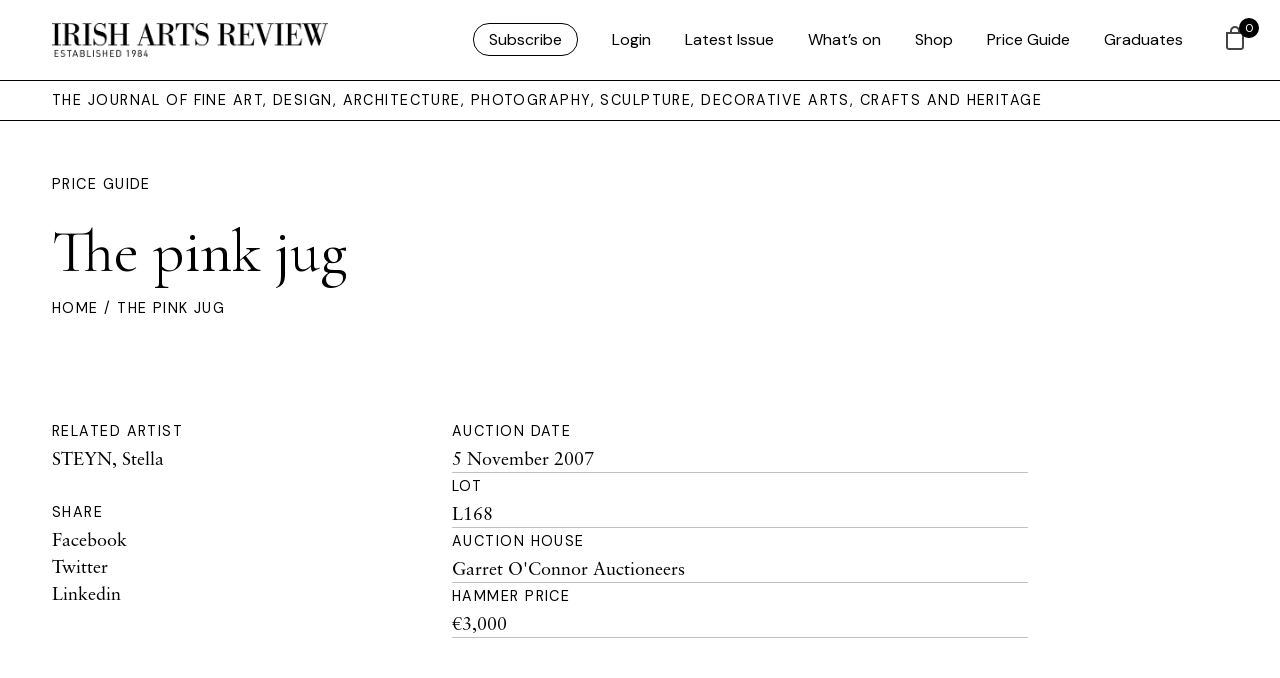

--- FILE ---
content_type: image/svg+xml
request_url: https://www.irishartsreview.com/wp-content/themes/irishartsreview.com/images/social/twitter-icon.svg
body_size: 593
content:
<svg xmlns="http://www.w3.org/2000/svg" width="58.382" height="58.383" viewBox="0 0 58.382 58.383">
  <path id="twitter-1" d="M11.615,1A10.615,10.615,0,0,0,1,11.615V48.767A10.615,10.615,0,0,0,11.615,59.382H48.767A10.615,10.615,0,0,0,59.382,48.767V11.615A10.615,10.615,0,0,0,48.767,1ZM47.377,23.348C47.635,33.913,39.1,55.312,8.961,43.613c4,0,10.514-1.461,12.131-3.079-2.359-.337-7.077-2.022-7.077-6.066H18.06l-.209-.1c-2.14-1.063-6.868-3.412-6.868-8.995a4.215,4.215,0,0,0,4.044,1.011c-2.069-1.8-6.668-6.945-3.033-12.132,3.033,3.37,10.716,10.11,17.186,10.11a8.4,8.4,0,0,1,5.055-10.11c5.055-2.022,8.67-.229,10.109,2.022A10.835,10.835,0,0,0,48.767,14.6c.237-.136.448-.258.632-.354q0,.1,0,.2c0,1.447.011,3.439-2.068,4.855,1.011.76,2.068,1.062,4.09,0C51.421,21.014,49.826,22.68,47.377,23.348Z" transform="translate(-1 -1)" fill-rule="evenodd"/>
</svg>